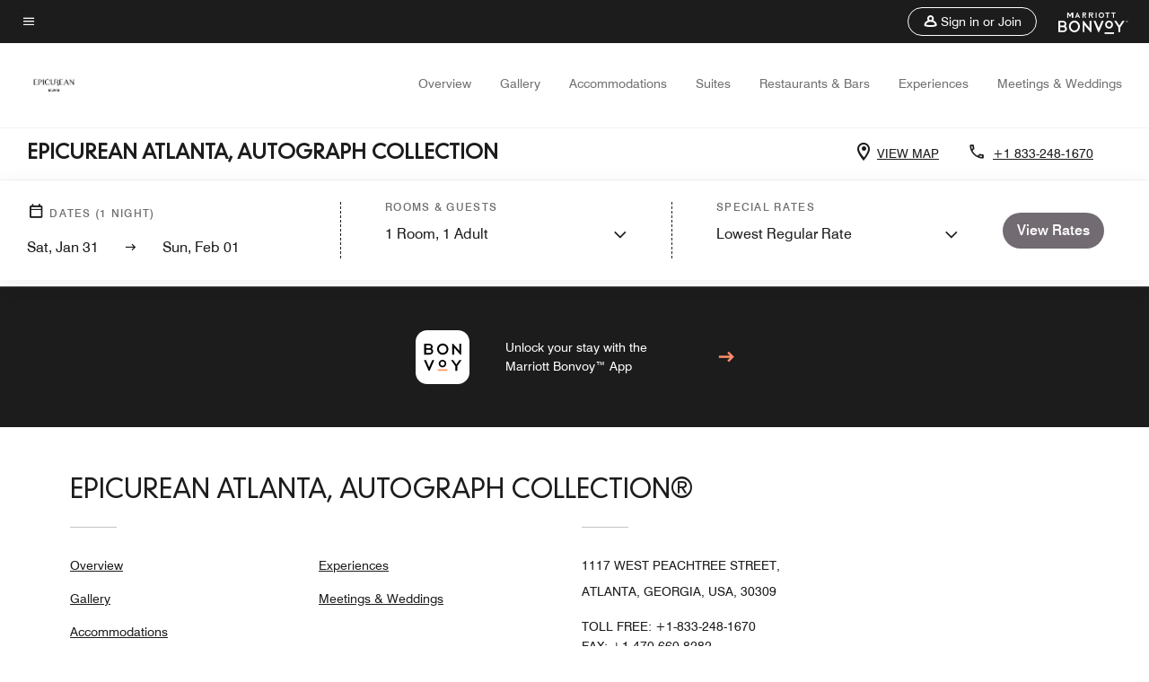

--- FILE ---
content_type: image/svg+xml
request_url: https://cache.marriott.com/content/dam/marriott-hws/global/Bonvoy_Logo.svg
body_size: 1035
content:
<?xml version="1.0" encoding="utf-8"?>
<!-- Generator: Adobe Illustrator 24.2.3, SVG Export Plug-In . SVG Version: 6.00 Build 0)  -->
<svg version="1.1" id="Layer_1" xmlns="http://www.w3.org/2000/svg" xmlns:xlink="http://www.w3.org/1999/xlink" x="0px" y="0px"
	 viewBox="0 0 31.42 31.42" style="enable-background:new 0 0 31.42 31.42;" xml:space="preserve">
<style type="text/css">
	.st0{fill:#FFFFFF;}
	.st1{fill:#FF9663;}
</style>
<path class="st0" d="M24.7,31.42H6.73C3.03,31.42,0,28.4,0,24.7V6.73C0,3.03,3.03,0,6.73,0H24.7c3.7,0,6.73,3.03,6.73,6.73V24.7
	C31.42,28.4,28.4,31.42,24.7,31.42z"/>
<path d="M9.51,10.92c0.24,0.18,0.42,0.39,0.55,0.64c0.13,0.25,0.2,0.51,0.2,0.79c0,0.51-0.21,0.94-0.62,1.31
	c-0.41,0.37-0.91,0.55-1.48,0.55H5.03V7.89h2.96c0.55,0,1.01,0.17,1.4,0.51c0.39,0.34,0.58,0.76,0.58,1.24
	c0,0.21-0.04,0.41-0.12,0.61c-0.08,0.2-0.2,0.37-0.35,0.54l-0.07,0.08L9.51,10.92z M6.13,8.81v1.68h1.86c0.25,0,0.47-0.08,0.66-0.25
	c0.18-0.17,0.28-0.36,0.28-0.59c0-0.23-0.09-0.43-0.28-0.59c-0.18-0.17-0.4-0.25-0.66-0.25H6.13z M8.9,13.01
	c0.21-0.18,0.31-0.4,0.31-0.66c0-0.26-0.1-0.48-0.31-0.67C8.69,11.5,8.45,11.4,8.16,11.4H6.13v1.88h2.03
	C8.45,13.28,8.69,13.19,8.9,13.01z"/>
<path d="M15.82,7.76c0.46,0,0.89,0.08,1.29,0.25c0.39,0.18,0.74,0.41,1.04,0.71c0.3,0.3,0.53,0.64,0.7,1.04
	c0.17,0.4,0.25,0.83,0.25,1.28c0,0.45-0.08,0.88-0.25,1.27c-0.18,0.4-0.41,0.75-0.71,1.05c-0.3,0.3-0.64,0.53-1.04,0.7
	c-0.4,0.17-0.83,0.25-1.28,0.25c-0.45,0-0.87-0.08-1.27-0.25c-0.4-0.17-0.75-0.4-1.04-0.7c-0.3-0.3-0.53-0.65-0.71-1.05
	c-0.17-0.39-0.25-0.81-0.25-1.27c0-0.45,0.08-0.88,0.25-1.28c0.18-0.4,0.41-0.75,0.71-1.04c0.3-0.3,0.64-0.53,1.04-0.71
	C14.96,7.84,15.38,7.76,15.82,7.76L15.82,7.76z M17.39,12.6c0.43-0.43,0.65-0.95,0.65-1.56c0-0.61-0.22-1.13-0.65-1.56
	c-0.43-0.43-0.95-0.65-1.57-0.65c-0.61,0-1.13,0.22-1.56,0.65c-0.43,0.43-0.65,0.96-0.65,1.56c0,0.61,0.22,1.13,0.65,1.56
	c0.43,0.43,0.95,0.65,1.56,0.65C16.44,13.25,16.96,13.03,17.39,12.6z"/>
<polygon points="25.5,7.89 26.6,7.89 26.6,14.21 26.05,14.21 22.47,10.14 22.47,14.21 21.37,14.21 21.37,7.89 21.91,7.89 
	25.5,11.96 "/>
<polygon points="9.71,17.39 10.92,17.39 8.14,23.71 7.63,23.71 4.84,17.39 6.06,17.39 7.87,21.6 "/>
<path d="M15.68,17.26c0.61,0,1.13,0.22,1.56,0.65c0.43,0.43,0.65,0.95,0.65,1.56c0,0.61-0.22,1.13-0.65,1.56
	c-0.43,0.43-0.95,0.65-1.56,0.65c-0.61,0-1.13-0.22-1.56-0.65c-0.43-0.43-0.65-0.95-0.65-1.56c0-0.61,0.22-1.13,0.65-1.56
	C14.56,17.47,15.08,17.26,15.68,17.26L15.68,17.26z M16.58,20.36c0.25-0.25,0.37-0.55,0.37-0.9c0-0.35-0.12-0.64-0.37-0.89
	c-0.25-0.25-0.55-0.37-0.9-0.37c-0.35,0-0.64,0.13-0.89,0.37c-0.25,0.25-0.37,0.55-0.37,0.89c0,0.35,0.12,0.65,0.37,0.9
	c0.25,0.25,0.55,0.37,0.89,0.37C16.04,20.73,16.34,20.61,16.58,20.36z"/>
<polygon points="26.83,17.39 24.29,20.97 24.29,23.71 23.18,23.71 23.18,20.98 20.64,17.39 21.9,17.39 23.73,20 25.57,17.39 "/>
<rect x="12.92" y="22.78" class="st1" width="5.54" height="0.92"/>
</svg>


--- FILE ---
content_type: application/javascript;charset=utf-8
request_url: https://api.bazaarvoice.com/data/products.json?passkey=canCX9lvC812oa4Y6HYf4gmWK5uszkZCKThrdtYkZqcYE&apiversion=5.5&displaycode=14883-en_us&filter=id%3Aeq%3Aatlmk&limit=1&callback=bv_351_14382
body_size: -70
content:
bv_351_14382({"Limit":1,"Offset":0,"TotalResults":1,"Locale":"en_US","Results":[{"AttributesOrder":["AVAILABILITY"],"Attributes":{"AVAILABILITY":{"Id":"AVAILABILITY","Values":[{"Value":"True","Locale":null}]}},"Description":"Book your stay at Epicurean Atlanta, Autograph Collection. Our Atlanta boutique hotel in Midtown offers well-appointed guest rooms and suites. Awaken appetites unknown at our culinary-focused hotel with a trio of dining outlets.","Name":"Epicurean Atlanta, Autograph Collection","Id":"ATLMK","CategoryId":"BV_MISCELLANEOUS_CATEGORY","BrandExternalId":"8sape8v7sv1i3ll06a99ejrxj","Brand":{"Id":"8sape8v7sv1i3ll06a99ejrxj","Name":"Autograph Collection"},"Active":true,"ProductPageUrl":"https://www.marriott.com/en-us/hotels/atlmk-epicurean-atlanta-autograph-collection/overview/","Disabled":false,"FamilyIds":[],"UPCs":[],"ISBNs":[],"QuestionIds":[],"EANs":[],"StoryIds":[],"ModelNumbers":[],"ImageUrl":null,"ReviewIds":[],"ManufacturerPartNumbers":[]}],"Includes":{},"HasErrors":false,"Errors":[]})

--- FILE ---
content_type: application/javascript;charset=utf-8
request_url: https://api.bazaarvoice.com/data/batch.json?passkey=canCX9lvC812oa4Y6HYf4gmWK5uszkZCKThrdtYkZqcYE&apiversion=5.5&displaycode=14883-en_us&resource.q0=products&filter.q0=id%3Aeq%3Aatlmk&stats.q0=reviews&filteredstats.q0=reviews&filter_reviews.q0=contentlocale%3Aeq%3Azh*%2Cen*%2Cfr*%2Cde*%2Cja*%2Cpt*%2Cru*%2Ces*%2Cen_US&filter_reviewcomments.q0=contentlocale%3Aeq%3Azh*%2Cen*%2Cfr*%2Cde*%2Cja*%2Cpt*%2Cru*%2Ces*%2Cen_US&resource.q1=reviews&filter.q1=isratingsonly%3Aeq%3Afalse&filter.q1=productid%3Aeq%3Aatlmk&filter.q1=contentlocale%3Aeq%3Azh*%2Cen*%2Cfr*%2Cde*%2Cja*%2Cpt*%2Cru*%2Ces*%2Cen_US&sort.q1=submissiontime%3Adesc&stats.q1=reviews&filteredstats.q1=reviews&include.q1=authors%2Cproducts%2Ccomments&filter_reviews.q1=contentlocale%3Aeq%3Azh*%2Cen*%2Cfr*%2Cde*%2Cja*%2Cpt*%2Cru*%2Ces*%2Cen_US&filter_reviewcomments.q1=contentlocale%3Aeq%3Azh*%2Cen*%2Cfr*%2Cde*%2Cja*%2Cpt*%2Cru*%2Ces*%2Cen_US&filter_comments.q1=contentlocale%3Aeq%3Azh*%2Cen*%2Cfr*%2Cde*%2Cja*%2Cpt*%2Cru*%2Ces*%2Cen_US&limit.q1=10&offset.q1=0&limit_comments.q1=3&callback=BV._internal.dataHandler0
body_size: 6377
content:
BV._internal.dataHandler0({"Errors":[],"BatchedResultsOrder":["q1","q0"],"HasErrors":false,"TotalRequests":2,"BatchedResults":{"q1":{"Id":"q1","Limit":10,"Offset":0,"TotalResults":493,"Locale":"en_US","Results":[{"Id":"377069337","CID":"f16e13fe-124c-53fc-862c-b8956236f03b","SourceClient":"marriott-2","LastModeratedTime":"2026-01-23T16:45:50.000+00:00","LastModificationTime":"2026-01-23T16:45:50.000+00:00","ProductId":"ATLMK","OriginalProductName":"Epicurean Atlanta, Autograph Collection","AuthorId":"h6n954c7vqbq0aklfo7pk7c97","ContentLocale":"en_US","IsFeatured":false,"TotalInappropriateFeedbackCount":0,"TotalClientResponseCount":0,"TotalCommentCount":0,"Rating":5,"SecondaryRatingsOrder":["Cleanliness","Dining","Location","Service","Amenities","Value"],"IsRatingsOnly":false,"TotalFeedbackCount":0,"TotalNegativeFeedbackCount":0,"TotalPositiveFeedbackCount":0,"ModerationStatus":"APPROVED","SubmissionId":"r114883-en_176918023CDdWJkh4R","SubmissionTime":"2026-01-23T14:57:14.000+00:00","ReviewText":"We booked a suite for a quick 2 day staycation. It was my wife's 58th birthday. I called ahead to ask if they could help me set up flowers or something to be in the room upon arrival. They put complimentary chocolates and balloons in the suite! The suite was amazing! It was the perfect size.....a living room area, a dining table that could seat 6 and a wet bar area that was stocked with coffee, teas, snacks, drinks, wine and alcohol! The bedroom was separate and a great size......Put this place on your list! The staff is very nice and attentive!","Title":"A Must Stay!","UserNickname":"Richard 8060","SecondaryRatings":{"Cleanliness":{"Value":5,"Id":"Cleanliness","MinLabel":null,"ValueRange":5,"DisplayType":"NORMAL","Label":null,"MaxLabel":null,"ValueLabel":null},"Value":{"Value":5,"Id":"Value","MinLabel":null,"ValueRange":5,"DisplayType":"NORMAL","Label":null,"MaxLabel":null,"ValueLabel":null},"Amenities":{"Value":5,"Id":"Amenities","MinLabel":null,"ValueRange":5,"DisplayType":"NORMAL","Label":null,"MaxLabel":null,"ValueLabel":null},"Service":{"Value":5,"Id":"Service","MinLabel":null,"ValueRange":5,"DisplayType":"NORMAL","Label":null,"MaxLabel":null,"ValueLabel":null},"Dining":{"Value":5,"Id":"Dining","MinLabel":null,"ValueRange":5,"DisplayType":"NORMAL","Label":null,"MaxLabel":null,"ValueLabel":null},"Location":{"Value":5,"Id":"Location","MinLabel":null,"ValueRange":5,"DisplayType":"NORMAL","Label":null,"MaxLabel":null,"ValueLabel":null}},"Videos":[],"Pros":null,"ClientResponses":[],"InappropriateFeedbackList":[],"ContextDataValuesOrder":[],"IsRecommended":null,"BadgesOrder":[],"CommentIds":[],"AdditionalFields":{},"CampaignId":null,"TagDimensions":{},"Cons":null,"TagDimensionsOrder":[],"AdditionalFieldsOrder":[],"Photos":[],"ContextDataValues":{},"UserLocation":null,"Badges":{},"ProductRecommendationIds":[],"Helpfulness":null,"IsSyndicated":false,"RatingRange":5},{"Id":"377040374","CID":"84a04796-fd1a-5609-a826-5e33c2fdc69b","SourceClient":"marriott-2","LastModeratedTime":"2026-01-23T03:00:54.000+00:00","LastModificationTime":"2026-01-23T03:00:54.000+00:00","ProductId":"ATLMK","OriginalProductName":"Epicurean Atlanta, Autograph Collection","AuthorId":"a6362o5l3m1o6jnhlr9w5lwbt","ContentLocale":"en_US","IsFeatured":false,"TotalInappropriateFeedbackCount":0,"TotalClientResponseCount":0,"TotalCommentCount":0,"Rating":5,"SecondaryRatingsOrder":["Cleanliness","Dining","Location","Service","Amenities","Value"],"IsRatingsOnly":false,"TotalFeedbackCount":0,"TotalNegativeFeedbackCount":0,"TotalPositiveFeedbackCount":0,"ModerationStatus":"APPROVED","SubmissionId":"r114883-en_17691362sytENzE71S","SubmissionTime":"2026-01-23T02:43:52.000+00:00","ReviewText":"Top Tier Service! Troy Reed thank you for helping me make the evening a great experience!","Title":"Exactly what I Expected","UserNickname":"Erika K","SecondaryRatings":{"Cleanliness":{"Value":5,"Id":"Cleanliness","MinLabel":null,"ValueRange":5,"DisplayType":"NORMAL","Label":null,"MaxLabel":null,"ValueLabel":null},"Value":{"Value":4,"Id":"Value","MinLabel":null,"ValueRange":5,"DisplayType":"NORMAL","Label":null,"MaxLabel":null,"ValueLabel":null},"Amenities":{"Value":4,"Id":"Amenities","MinLabel":null,"ValueRange":5,"DisplayType":"NORMAL","Label":null,"MaxLabel":null,"ValueLabel":null},"Service":{"Value":4,"Id":"Service","MinLabel":null,"ValueRange":5,"DisplayType":"NORMAL","Label":null,"MaxLabel":null,"ValueLabel":null},"Dining":{"Value":4,"Id":"Dining","MinLabel":null,"ValueRange":5,"DisplayType":"NORMAL","Label":null,"MaxLabel":null,"ValueLabel":null},"Location":{"Value":5,"Id":"Location","MinLabel":null,"ValueRange":5,"DisplayType":"NORMAL","Label":null,"MaxLabel":null,"ValueLabel":null}},"Videos":[],"Pros":null,"ClientResponses":[],"InappropriateFeedbackList":[],"ContextDataValuesOrder":[],"IsRecommended":null,"BadgesOrder":[],"CommentIds":[],"AdditionalFields":{},"CampaignId":null,"TagDimensions":{},"Cons":null,"TagDimensionsOrder":[],"AdditionalFieldsOrder":[],"Photos":[],"ContextDataValues":{},"UserLocation":null,"Badges":{},"ProductRecommendationIds":[],"Helpfulness":null,"IsSyndicated":false,"RatingRange":5},{"Id":"376524208","CID":"d2a59020-cf70-5e30-96bc-3e0a257358c8","SourceClient":"marriott-2","LastModeratedTime":"2026-01-16T21:46:41.000+00:00","LastModificationTime":"2026-01-16T21:46:41.000+00:00","ProductId":"ATLMK","OriginalProductName":"Epicurean Atlanta, Autograph Collection","AuthorId":"26wn8qcce8mb0e29m5l8pij30","ContentLocale":"en_US","IsFeatured":false,"TotalInappropriateFeedbackCount":0,"TotalClientResponseCount":0,"TotalCommentCount":0,"Rating":5,"SecondaryRatingsOrder":["Cleanliness","Dining","Location","Service","Amenities","Value"],"IsRatingsOnly":false,"TotalFeedbackCount":0,"TotalNegativeFeedbackCount":0,"TotalPositiveFeedbackCount":0,"ModerationStatus":"APPROVED","SubmissionId":"r114883-en_176859294HZvx020Fw","SubmissionTime":"2026-01-16T19:48:48.000+00:00","ReviewText":"My time was amazing and this hotel is EXCELLENT. From the service to the environment,  hands down this hidden treasure is worth staying at for your Atlanta needs.","Title":"A hidden treasure","UserNickname":"Impressed Guest","SecondaryRatings":{"Cleanliness":{"Value":5,"Id":"Cleanliness","MinLabel":null,"ValueRange":5,"DisplayType":"NORMAL","Label":null,"MaxLabel":null,"ValueLabel":null},"Value":{"Value":5,"Id":"Value","MinLabel":null,"ValueRange":5,"DisplayType":"NORMAL","Label":null,"MaxLabel":null,"ValueLabel":null},"Amenities":{"Value":5,"Id":"Amenities","MinLabel":null,"ValueRange":5,"DisplayType":"NORMAL","Label":null,"MaxLabel":null,"ValueLabel":null},"Service":{"Value":5,"Id":"Service","MinLabel":null,"ValueRange":5,"DisplayType":"NORMAL","Label":null,"MaxLabel":null,"ValueLabel":null},"Dining":{"Value":5,"Id":"Dining","MinLabel":null,"ValueRange":5,"DisplayType":"NORMAL","Label":null,"MaxLabel":null,"ValueLabel":null},"Location":{"Value":5,"Id":"Location","MinLabel":null,"ValueRange":5,"DisplayType":"NORMAL","Label":null,"MaxLabel":null,"ValueLabel":null}},"Videos":[],"Pros":null,"ClientResponses":[],"InappropriateFeedbackList":[],"ContextDataValuesOrder":[],"IsRecommended":null,"BadgesOrder":[],"CommentIds":[],"AdditionalFields":{},"CampaignId":null,"TagDimensions":{},"Cons":null,"TagDimensionsOrder":[],"AdditionalFieldsOrder":[],"Photos":[],"ContextDataValues":{},"UserLocation":null,"Badges":{},"ProductRecommendationIds":[],"Helpfulness":null,"IsSyndicated":false,"RatingRange":5},{"Id":"376229596","CID":"1befc1ab-df83-5a8f-ab42-37e0413e223f","SourceClient":"marriott-2","LastModeratedTime":"2026-01-13T23:16:55.000+00:00","LastModificationTime":"2026-01-13T23:16:55.000+00:00","ProductId":"ATLMK","OriginalProductName":"Epicurean Atlanta, Autograph Collection","ContextDataValuesOrder":["RewardsLevel","TravelerType"],"AuthorId":"04b3b36d2907c831b21dce671b627d5fd7ed61f117ea27c4a9ceb524ac74326a","ContentLocale":"en_US","IsFeatured":false,"TotalInappropriateFeedbackCount":0,"TotalClientResponseCount":0,"TotalCommentCount":0,"Rating":5,"SecondaryRatingsOrder":["Cleanliness","Dining","Location","Service","Amenities","Value"],"IsRatingsOnly":false,"TotalFeedbackCount":0,"TotalNegativeFeedbackCount":0,"TotalPositiveFeedbackCount":0,"ModerationStatus":"APPROVED","SubmissionId":"r114883-en_17683440VY5E4Wirvo","SubmissionTime":"2026-01-13T22:41:22.000+00:00","ReviewText":"I enjoyed my stay here.  This hotel is conveniently located.  It has all the amenities onsite you would need without leaving the hotel.\nRooms were nice and I loved the lobby/bar area.","Title":"Midtown Marriott","UserNickname":"TO","SecondaryRatings":{"Cleanliness":{"Value":5,"Id":"Cleanliness","MinLabel":null,"ValueRange":5,"DisplayType":"NORMAL","Label":null,"MaxLabel":null,"ValueLabel":null},"Value":{"Value":4,"Id":"Value","MinLabel":null,"ValueRange":5,"DisplayType":"NORMAL","Label":null,"MaxLabel":null,"ValueLabel":null},"Amenities":{"Value":5,"Id":"Amenities","MinLabel":null,"ValueRange":5,"DisplayType":"NORMAL","Label":null,"MaxLabel":null,"ValueLabel":null},"Service":{"Value":5,"Id":"Service","MinLabel":null,"ValueRange":5,"DisplayType":"NORMAL","Label":null,"MaxLabel":null,"ValueLabel":null},"Dining":{"Value":4,"Id":"Dining","MinLabel":null,"ValueRange":5,"DisplayType":"NORMAL","Label":null,"MaxLabel":null,"ValueLabel":null},"Location":{"Value":5,"Id":"Location","MinLabel":null,"ValueRange":5,"DisplayType":"NORMAL","Label":null,"MaxLabel":null,"ValueLabel":null}},"ContextDataValues":{"RewardsLevel":{"Value":"Gold","Id":"RewardsLevel"},"TravelerType":{"Value":"Solo","Id":"TravelerType"}},"Videos":[],"Pros":null,"ClientResponses":[],"InappropriateFeedbackList":[],"IsRecommended":null,"BadgesOrder":[],"CommentIds":[],"AdditionalFields":{},"CampaignId":null,"TagDimensions":{},"Cons":null,"TagDimensionsOrder":[],"AdditionalFieldsOrder":[],"Photos":[],"UserLocation":null,"Badges":{},"ProductRecommendationIds":[],"Helpfulness":null,"IsSyndicated":false,"RatingRange":5},{"Id":"375808275","CID":"e310e2d3-b898-5c67-87bf-e914398f727d","SourceClient":"marriott-2","LastModeratedTime":"2026-01-10T19:16:38.000+00:00","LastModificationTime":"2026-01-10T19:16:38.000+00:00","ProductId":"ATLMK","OriginalProductName":"Epicurean Atlanta, Autograph Collection","ContextDataValuesOrder":["RewardsLevel","TravelerType"],"AuthorId":"e781c1bc345fda62b79d26629b7880b06aeea36c3b0584309e2bb7e3e9941129","ContentLocale":"en_US","IsFeatured":false,"TotalInappropriateFeedbackCount":0,"TotalClientResponseCount":0,"TotalCommentCount":0,"Rating":5,"SecondaryRatingsOrder":["Cleanliness","Dining","Location","Service","Amenities","Value"],"IsRatingsOnly":false,"TotalFeedbackCount":0,"TotalNegativeFeedbackCount":0,"TotalPositiveFeedbackCount":0,"ModerationStatus":"APPROVED","SubmissionId":"r114883-en_17680707EaP2Vdo7Z4","SubmissionTime":"2026-01-10T18:45:44.000+00:00","ReviewText":"This was by far one of my best hotel experiences m. From the second I arrived, to the second I left, the service was exceptional. Valet, the resturant staff, the fromt desk, and management were so kind, supportive, and helpful! A huge shout out to everyone, and especially management, for running such a great establishment. 10/10!","Title":"Best Hotel Experience in ATL","UserNickname":"Jaelynn","SecondaryRatings":{"Cleanliness":{"Value":5,"Id":"Cleanliness","MinLabel":null,"ValueRange":5,"DisplayType":"NORMAL","Label":null,"MaxLabel":null,"ValueLabel":null},"Value":{"Value":5,"Id":"Value","MinLabel":null,"ValueRange":5,"DisplayType":"NORMAL","Label":null,"MaxLabel":null,"ValueLabel":null},"Amenities":{"Value":5,"Id":"Amenities","MinLabel":null,"ValueRange":5,"DisplayType":"NORMAL","Label":null,"MaxLabel":null,"ValueLabel":null},"Service":{"Value":5,"Id":"Service","MinLabel":null,"ValueRange":5,"DisplayType":"NORMAL","Label":null,"MaxLabel":null,"ValueLabel":null},"Dining":{"Value":5,"Id":"Dining","MinLabel":null,"ValueRange":5,"DisplayType":"NORMAL","Label":null,"MaxLabel":null,"ValueLabel":null},"Location":{"Value":5,"Id":"Location","MinLabel":null,"ValueRange":5,"DisplayType":"NORMAL","Label":null,"MaxLabel":null,"ValueLabel":null}},"ContextDataValues":{"RewardsLevel":{"Value":"Member","Id":"RewardsLevel"},"TravelerType":{"Value":"Solo","Id":"TravelerType"}},"Videos":[],"Pros":null,"ClientResponses":[],"InappropriateFeedbackList":[],"IsRecommended":null,"BadgesOrder":[],"CommentIds":[],"AdditionalFields":{},"CampaignId":null,"TagDimensions":{},"Cons":null,"TagDimensionsOrder":[],"AdditionalFieldsOrder":[],"Photos":[],"UserLocation":null,"Badges":{},"ProductRecommendationIds":[],"Helpfulness":null,"IsSyndicated":false,"RatingRange":5},{"Id":"375207264","CID":"3369e11b-1128-5242-b4ad-229bfe35f7b3","SourceClient":"marriott-2","LastModeratedTime":"2026-01-05T00:31:07.000+00:00","LastModificationTime":"2026-01-05T00:31:07.000+00:00","ProductId":"ATLMK","OriginalProductName":"Epicurean Atlanta, Autograph Collection","ContextDataValuesOrder":["RewardsLevel","TravelerType"],"AuthorId":"cf40913ea3ec8394d1889cc6888efad8b803c30e430f24e5bcf23f9a78e0686b","ContentLocale":"en_US","IsFeatured":false,"TotalInappropriateFeedbackCount":0,"TotalClientResponseCount":0,"TotalCommentCount":0,"Rating":5,"SecondaryRatingsOrder":["Cleanliness","Dining","Location","Service","Amenities","Value"],"IsRatingsOnly":false,"TotalFeedbackCount":0,"TotalNegativeFeedbackCount":0,"TotalPositiveFeedbackCount":0,"ModerationStatus":"APPROVED","SubmissionId":"r114883-en_17675703DzwdhaW1Lq","SubmissionTime":"2026-01-04T23:45:39.000+00:00","ReviewText":"What a great place to stay in Midtown. The food and drinks were great. Our room was very comfortable and great blackout shades. The service from start to finish was excellent. Paul at the valet was as wonderful parting treat. We will absolutely be back!","Title":"Great Property in Atlanta","UserNickname":"JimmyP","SecondaryRatings":{"Cleanliness":{"Value":5,"Id":"Cleanliness","MinLabel":null,"ValueRange":5,"DisplayType":"NORMAL","Label":null,"MaxLabel":null,"ValueLabel":null},"Value":{"Value":5,"Id":"Value","MinLabel":null,"ValueRange":5,"DisplayType":"NORMAL","Label":null,"MaxLabel":null,"ValueLabel":null},"Amenities":{"Value":5,"Id":"Amenities","MinLabel":null,"ValueRange":5,"DisplayType":"NORMAL","Label":null,"MaxLabel":null,"ValueLabel":null},"Service":{"Value":5,"Id":"Service","MinLabel":null,"ValueRange":5,"DisplayType":"NORMAL","Label":null,"MaxLabel":null,"ValueLabel":null},"Dining":{"Value":5,"Id":"Dining","MinLabel":null,"ValueRange":5,"DisplayType":"NORMAL","Label":null,"MaxLabel":null,"ValueLabel":null},"Location":{"Value":5,"Id":"Location","MinLabel":null,"ValueRange":5,"DisplayType":"NORMAL","Label":null,"MaxLabel":null,"ValueLabel":null}},"ContextDataValues":{"RewardsLevel":{"Value":"Titanium","Id":"RewardsLevel"},"TravelerType":{"Value":"Couple","Id":"TravelerType"}},"Videos":[],"Pros":null,"ClientResponses":[],"InappropriateFeedbackList":[],"IsRecommended":null,"BadgesOrder":[],"CommentIds":[],"AdditionalFields":{},"CampaignId":null,"TagDimensions":{},"Cons":null,"TagDimensionsOrder":[],"AdditionalFieldsOrder":[],"Photos":[],"UserLocation":null,"Badges":{},"ProductRecommendationIds":[],"Helpfulness":null,"IsSyndicated":false,"RatingRange":5},{"Id":"374265183","CID":"3b34e106-ca5a-5636-ae97-c76a492b144a","SourceClient":"marriott-2","LastModeratedTime":"2025-12-26T13:46:56.000+00:00","LastModificationTime":"2025-12-26T13:46:56.000+00:00","ProductId":"ATLMK","OriginalProductName":"Epicurean Atlanta, Autograph Collection","ContextDataValuesOrder":["RewardsLevel","TravelerType"],"AuthorId":"99f9003508d1959ba568d09b949961bf39e5ab140dd8021014d96855aa356c7f","ContentLocale":"en_US","IsFeatured":false,"TotalInappropriateFeedbackCount":0,"TotalClientResponseCount":0,"TotalCommentCount":0,"Rating":5,"SecondaryRatingsOrder":["Cleanliness","Dining","Location","Service","Amenities","Value"],"IsRatingsOnly":false,"TotalFeedbackCount":0,"TotalNegativeFeedbackCount":0,"TotalPositiveFeedbackCount":0,"ModerationStatus":"APPROVED","SubmissionId":"r114883-en_17667553jbdUdaWXNv","SubmissionTime":"2025-12-26T13:23:00.000+00:00","ReviewText":"Our stay was a staycation to celebrate our anniversary. The hotel staff from valet to everyone we interacted with was amazing! We will definitely be back.","Title":"Five Star Experience","UserNickname":"BKelly","SecondaryRatings":{"Cleanliness":{"Value":5,"Id":"Cleanliness","MinLabel":null,"ValueRange":5,"DisplayType":"NORMAL","Label":null,"MaxLabel":null,"ValueLabel":null},"Value":{"Value":5,"Id":"Value","MinLabel":null,"ValueRange":5,"DisplayType":"NORMAL","Label":null,"MaxLabel":null,"ValueLabel":null},"Amenities":{"Value":5,"Id":"Amenities","MinLabel":null,"ValueRange":5,"DisplayType":"NORMAL","Label":null,"MaxLabel":null,"ValueLabel":null},"Service":{"Value":5,"Id":"Service","MinLabel":null,"ValueRange":5,"DisplayType":"NORMAL","Label":null,"MaxLabel":null,"ValueLabel":null},"Dining":{"Value":5,"Id":"Dining","MinLabel":null,"ValueRange":5,"DisplayType":"NORMAL","Label":null,"MaxLabel":null,"ValueLabel":null},"Location":{"Value":5,"Id":"Location","MinLabel":null,"ValueRange":5,"DisplayType":"NORMAL","Label":null,"MaxLabel":null,"ValueLabel":null}},"ContextDataValues":{"RewardsLevel":{"Value":"Silver","Id":"RewardsLevel"},"TravelerType":{"Value":"Couple","Id":"TravelerType"}},"Videos":[],"Pros":null,"ClientResponses":[],"InappropriateFeedbackList":[],"IsRecommended":null,"BadgesOrder":[],"CommentIds":[],"AdditionalFields":{},"CampaignId":null,"TagDimensions":{},"Cons":null,"TagDimensionsOrder":[],"AdditionalFieldsOrder":[],"Photos":[],"UserLocation":null,"Badges":{},"ProductRecommendationIds":[],"Helpfulness":null,"IsSyndicated":false,"RatingRange":5},{"Id":"374069607","CID":"25b2119d-6e98-5b1f-bd62-4e9f53343e2e","SourceClient":"marriott-2","LastModeratedTime":"2025-12-23T23:01:23.000+00:00","LastModificationTime":"2025-12-23T23:01:23.000+00:00","ProductId":"ATLMK","OriginalProductName":"Epicurean Atlanta, Autograph Collection","ContextDataValuesOrder":["RewardsLevel","TravelerType"],"AuthorId":"9fa4f7e0659db4e5ccc287afcb945fa44af701e6d1160844423c6123e29202d6","ContentLocale":"en_US","IsFeatured":false,"TotalInappropriateFeedbackCount":0,"TotalClientResponseCount":0,"TotalCommentCount":0,"Rating":5,"SecondaryRatingsOrder":["Cleanliness","Dining","Location","Service","Amenities","Value"],"IsRatingsOnly":false,"TotalFeedbackCount":0,"TotalNegativeFeedbackCount":0,"TotalPositiveFeedbackCount":0,"ModerationStatus":"APPROVED","SubmissionId":"r114883-en_17665289UItICyWEXA","SubmissionTime":"2025-12-23T22:28:30.000+00:00","ReviewText":"From arrival to departure, Epicurean exceeded expectations","Title":"Excellence on every level","UserNickname":"Inspired Customer","SecondaryRatings":{"Cleanliness":{"Value":5,"Id":"Cleanliness","MinLabel":null,"ValueRange":5,"DisplayType":"NORMAL","Label":null,"MaxLabel":null,"ValueLabel":null},"Value":{"Value":5,"Id":"Value","MinLabel":null,"ValueRange":5,"DisplayType":"NORMAL","Label":null,"MaxLabel":null,"ValueLabel":null},"Amenities":{"Value":5,"Id":"Amenities","MinLabel":null,"ValueRange":5,"DisplayType":"NORMAL","Label":null,"MaxLabel":null,"ValueLabel":null},"Service":{"Value":5,"Id":"Service","MinLabel":null,"ValueRange":5,"DisplayType":"NORMAL","Label":null,"MaxLabel":null,"ValueLabel":null},"Dining":{"Value":5,"Id":"Dining","MinLabel":null,"ValueRange":5,"DisplayType":"NORMAL","Label":null,"MaxLabel":null,"ValueLabel":null},"Location":{"Value":5,"Id":"Location","MinLabel":null,"ValueRange":5,"DisplayType":"NORMAL","Label":null,"MaxLabel":null,"ValueLabel":null}},"ContextDataValues":{"RewardsLevel":{"Value":"Gold","Id":"RewardsLevel"},"TravelerType":{"Value":"Group","Id":"TravelerType"}},"Videos":[],"Pros":null,"ClientResponses":[],"InappropriateFeedbackList":[],"IsRecommended":null,"BadgesOrder":[],"CommentIds":[],"AdditionalFields":{},"CampaignId":null,"TagDimensions":{},"Cons":null,"TagDimensionsOrder":[],"AdditionalFieldsOrder":[],"Photos":[],"UserLocation":null,"Badges":{},"ProductRecommendationIds":[],"Helpfulness":null,"IsSyndicated":false,"RatingRange":5},{"Id":"373991532","CID":"07bb3b11-c818-598b-9e7e-ab5b82b3ec65","SourceClient":"marriott-2","LastModeratedTime":"2025-12-24T03:46:00.000+00:00","LastModificationTime":"2025-12-24T03:46:00.000+00:00","ProductId":"ATLMK","OriginalProductName":"Epicurean Atlanta, Autograph Collection","ContextDataValuesOrder":["RewardsLevel","TravelerType"],"AuthorId":"0a060859bfa279178ca0b46ec0d6e7dea1af3da049c186204d276cef4028669a","ContentLocale":"en_US","IsFeatured":false,"TotalInappropriateFeedbackCount":0,"TotalClientResponseCount":0,"TotalCommentCount":1,"Rating":3,"SecondaryRatingsOrder":["Cleanliness","Dining","Location","Service","Amenities","Value"],"IsRatingsOnly":false,"TotalFeedbackCount":0,"TotalNegativeFeedbackCount":0,"TotalPositiveFeedbackCount":0,"ModerationStatus":"APPROVED","SubmissionId":"r114883-en_17664485p4jtRviZjJ","SubmissionTime":"2025-12-23T00:09:29.000+00:00","ReviewText":"The Epicurean Atlanta, Autograph Collection offers a premium experience for guests. From the beautiful lobby, to the tastefully decorated rooms and corridors - this place oozes elegance. \n\nThe good: \n- Hotel is centrally located in midtown, and walking distance from a bunch of nice restaurants and offices.\n- Extremely courteous staff.\n- Restaurant with great food options.\n\nThe not so good: \n- The absence of a self parking option (flat fee with in/out privileges) was incredibly frustrating. At the time of booking, I had called and asked if there was a self parking option and was told yes, there was indeed an option. However, upon check-in, I was told the self parking option was not associated with the hotel and it cost significantly more than the $50/night mentioned on the hotel website. While the valets were good, them constantly hovering around for tips everytime the car was brought out made for a very awkward experience - especially after having paid $50/night for parking!\n- For such a premium hotel, the lack of a microwave and refrigerator in the room was quite disappointing.","Title":"Figure out parking and it's all good!","UserNickname":"Naren","SecondaryRatings":{"Cleanliness":{"Value":5,"Id":"Cleanliness","MinLabel":null,"ValueRange":5,"DisplayType":"NORMAL","Label":null,"MaxLabel":null,"ValueLabel":null},"Value":{"Value":3,"Id":"Value","MinLabel":null,"ValueRange":5,"DisplayType":"NORMAL","Label":null,"MaxLabel":null,"ValueLabel":null},"Amenities":{"Value":3,"Id":"Amenities","MinLabel":null,"ValueRange":5,"DisplayType":"NORMAL","Label":null,"MaxLabel":null,"ValueLabel":null},"Service":{"Value":4,"Id":"Service","MinLabel":null,"ValueRange":5,"DisplayType":"NORMAL","Label":null,"MaxLabel":null,"ValueLabel":null},"Dining":{"Value":4,"Id":"Dining","MinLabel":null,"ValueRange":5,"DisplayType":"NORMAL","Label":null,"MaxLabel":null,"ValueLabel":null},"Location":{"Value":5,"Id":"Location","MinLabel":null,"ValueRange":5,"DisplayType":"NORMAL","Label":null,"MaxLabel":null,"ValueLabel":null}},"ContextDataValues":{"RewardsLevel":{"Value":"Platinum","Id":"RewardsLevel"},"TravelerType":{"Value":"Solo","Id":"TravelerType"}},"Videos":[],"Pros":null,"ClientResponses":[],"InappropriateFeedbackList":[],"IsRecommended":null,"BadgesOrder":[],"CommentIds":["4790070"],"AdditionalFields":{},"CampaignId":null,"TagDimensions":{},"Cons":null,"TagDimensionsOrder":[],"AdditionalFieldsOrder":[],"Photos":[],"UserLocation":null,"Badges":{},"ProductRecommendationIds":[],"Helpfulness":null,"IsSyndicated":false,"RatingRange":5},{"Id":"373879889","CID":"115fb8ca-c14a-58d8-915a-15a4bb995945","SourceClient":"marriott-2","LastModeratedTime":"2025-12-21T22:31:41.000+00:00","LastModificationTime":"2025-12-21T22:31:41.000+00:00","ProductId":"ATLMK","OriginalProductName":"Epicurean Atlanta, Autograph Collection","ContextDataValuesOrder":["RewardsLevel","TravelerType"],"AuthorId":"32adf351b883ef357576e77fea67518de690d1a0e5ef483d04df9a5c97686e05","ContentLocale":"en_US","IsFeatured":false,"TotalInappropriateFeedbackCount":0,"TotalClientResponseCount":0,"TotalCommentCount":0,"Rating":4,"SecondaryRatingsOrder":["Cleanliness","Dining","Location","Service","Amenities","Value"],"IsRatingsOnly":false,"TotalFeedbackCount":0,"TotalNegativeFeedbackCount":0,"TotalPositiveFeedbackCount":0,"ModerationStatus":"APPROVED","SubmissionId":"r114883-en_17663548x82GVrmt2C","SubmissionTime":"2025-12-21T22:07:15.000+00:00","ReviewText":"Nice hotel. Room was not sound proof but it was nice and clean.","Title":"Pleasant stay","UserNickname":"Tasha1429","SecondaryRatings":{"Cleanliness":{"Value":5,"Id":"Cleanliness","MinLabel":null,"ValueRange":5,"DisplayType":"NORMAL","Label":null,"MaxLabel":null,"ValueLabel":null},"Value":{"Value":3,"Id":"Value","MinLabel":null,"ValueRange":5,"DisplayType":"NORMAL","Label":null,"MaxLabel":null,"ValueLabel":null},"Amenities":{"Value":5,"Id":"Amenities","MinLabel":null,"ValueRange":5,"DisplayType":"NORMAL","Label":null,"MaxLabel":null,"ValueLabel":null},"Service":{"Value":4,"Id":"Service","MinLabel":null,"ValueRange":5,"DisplayType":"NORMAL","Label":null,"MaxLabel":null,"ValueLabel":null},"Dining":{"Value":4,"Id":"Dining","MinLabel":null,"ValueRange":5,"DisplayType":"NORMAL","Label":null,"MaxLabel":null,"ValueLabel":null},"Location":{"Value":4,"Id":"Location","MinLabel":null,"ValueRange":5,"DisplayType":"NORMAL","Label":null,"MaxLabel":null,"ValueLabel":null}},"ContextDataValues":{"RewardsLevel":{"Value":"Non-Member","Id":"RewardsLevel"},"TravelerType":{"Value":"Group","Id":"TravelerType"}},"Videos":[],"Pros":null,"ClientResponses":[],"InappropriateFeedbackList":[],"IsRecommended":null,"BadgesOrder":[],"CommentIds":[],"AdditionalFields":{},"CampaignId":null,"TagDimensions":{},"Cons":null,"TagDimensionsOrder":[],"AdditionalFieldsOrder":[],"Photos":[],"UserLocation":null,"Badges":{},"ProductRecommendationIds":[],"Helpfulness":null,"IsSyndicated":false,"RatingRange":5}],"Includes":{"Products":{"ATLMK":{"AttributesOrder":["AVAILABILITY"],"Attributes":{"AVAILABILITY":{"Id":"AVAILABILITY","Values":[{"Value":"True","Locale":null}]}},"Description":"Book your stay at Epicurean Atlanta, Autograph Collection. Our Atlanta boutique hotel in Midtown offers well-appointed guest rooms and suites. Awaken appetites unknown at our culinary-focused hotel with a trio of dining outlets.","Name":"Epicurean Atlanta, Autograph Collection","Id":"ATLMK","CategoryId":"BV_MISCELLANEOUS_CATEGORY","BrandExternalId":"8sape8v7sv1i3ll06a99ejrxj","Brand":{"Id":"8sape8v7sv1i3ll06a99ejrxj","Name":"Autograph Collection"},"Active":true,"ProductPageUrl":"https://www.marriott.com/en-us/hotels/atlmk-epicurean-atlanta-autograph-collection/overview/","Disabled":false,"ManufacturerPartNumbers":[],"ReviewIds":[],"ImageUrl":null,"QuestionIds":[],"ModelNumbers":[],"EANs":[],"StoryIds":[],"FamilyIds":[],"UPCs":[],"ISBNs":[],"ReviewStatistics":{"SecondaryRatingsAveragesOrder":["Cleanliness","Dining","Location","Service","Amenities","Value"],"SecondaryRatingsAverages":{"Value":{"Id":"Value","AverageRating":4.158808933002481,"DisplayType":"NORMAL","ValueRange":5,"MinLabel":null,"MaxLabel":null},"Amenities":{"Id":"Amenities","AverageRating":4.548628428927681,"DisplayType":"NORMAL","ValueRange":5,"MinLabel":null,"MaxLabel":null},"Location":{"Id":"Location","AverageRating":4.719602977667494,"DisplayType":"NORMAL","ValueRange":5,"MinLabel":null,"MaxLabel":null},"Service":{"Id":"Service","AverageRating":4.470149253731344,"DisplayType":"NORMAL","ValueRange":5,"MinLabel":null,"MaxLabel":null},"Dining":{"Id":"Dining","AverageRating":4.31151832460733,"DisplayType":"NORMAL","ValueRange":5,"MinLabel":null,"MaxLabel":null},"Cleanliness":{"Id":"Cleanliness","AverageRating":4.714285714285714,"DisplayType":"NORMAL","ValueRange":5,"MinLabel":null,"MaxLabel":null}},"NotHelpfulVoteCount":22,"RatingDistribution":[{"RatingValue":5,"Count":363},{"RatingValue":4,"Count":54},{"RatingValue":3,"Count":30},{"RatingValue":1,"Count":24},{"RatingValue":2,"Count":22}],"ContextDataDistributionOrder":["RewardsLevel","TravelerType"],"ContextDataDistribution":{"RewardsLevel":{"Id":"RewardsLevel","Values":[{"Count":191,"Value":"Member"},{"Count":66,"Value":"Silver"},{"Count":86,"Value":"Gold"},{"Count":55,"Value":"Platinum"},{"Count":37,"Value":"Titanium"},{"Count":9,"Value":"Ambassador"},{"Count":33,"Value":"Non-Member"}]},"TravelerType":{"Id":"TravelerType","Values":[{"Count":114,"Value":"Solo"},{"Count":213,"Value":"Couple"},{"Count":78,"Value":"Family"},{"Count":81,"Value":"Group"}]}},"TotalReviewCount":493,"RecommendedCount":0,"RatingsOnlyReviewCount":0,"FirstSubmissionTime":"2021-10-13T01:30:19.000+00:00","LastSubmissionTime":"2026-01-23T14:57:14.000+00:00","HelpfulVoteCount":152,"NotRecommendedCount":0,"FeaturedReviewCount":0,"AverageOverallRating":4.440162271805274,"TagDistribution":{},"TagDistributionOrder":[],"OverallRatingRange":5},"TotalReviewCount":493,"FilteredReviewStatistics":{"SecondaryRatingsAveragesOrder":["Cleanliness","Dining","Location","Service","Amenities","Value"],"SecondaryRatingsAverages":{"Value":{"Id":"Value","AverageRating":4.158808933002481,"DisplayType":"NORMAL","ValueRange":5,"MinLabel":null,"MaxLabel":null},"Amenities":{"Id":"Amenities","AverageRating":4.548628428927681,"DisplayType":"NORMAL","ValueRange":5,"MinLabel":null,"MaxLabel":null},"Location":{"Id":"Location","AverageRating":4.719602977667494,"DisplayType":"NORMAL","ValueRange":5,"MinLabel":null,"MaxLabel":null},"Service":{"Id":"Service","AverageRating":4.470149253731344,"DisplayType":"NORMAL","ValueRange":5,"MinLabel":null,"MaxLabel":null},"Dining":{"Id":"Dining","AverageRating":4.31151832460733,"DisplayType":"NORMAL","ValueRange":5,"MinLabel":null,"MaxLabel":null},"Cleanliness":{"Id":"Cleanliness","AverageRating":4.714285714285714,"DisplayType":"NORMAL","ValueRange":5,"MinLabel":null,"MaxLabel":null}},"NotHelpfulVoteCount":22,"RatingDistribution":[{"RatingValue":5,"Count":363},{"RatingValue":4,"Count":54},{"RatingValue":3,"Count":30},{"RatingValue":1,"Count":24},{"RatingValue":2,"Count":22}],"ContextDataDistributionOrder":["RewardsLevel","TravelerType"],"ContextDataDistribution":{"RewardsLevel":{"Id":"RewardsLevel","Values":[{"Count":191,"Value":"Member"},{"Count":66,"Value":"Silver"},{"Count":86,"Value":"Gold"},{"Count":55,"Value":"Platinum"},{"Count":37,"Value":"Titanium"},{"Count":9,"Value":"Ambassador"},{"Count":33,"Value":"Non-Member"}]},"TravelerType":{"Id":"TravelerType","Values":[{"Count":114,"Value":"Solo"},{"Count":213,"Value":"Couple"},{"Count":78,"Value":"Family"},{"Count":81,"Value":"Group"}]}},"TotalReviewCount":493,"RecommendedCount":0,"RatingsOnlyReviewCount":0,"FirstSubmissionTime":"2021-10-13T01:30:19.000+00:00","LastSubmissionTime":"2026-01-23T14:57:14.000+00:00","HelpfulVoteCount":152,"NotRecommendedCount":0,"FeaturedReviewCount":0,"AverageOverallRating":4.440162271805274,"TagDistribution":{},"TagDistributionOrder":[],"OverallRatingRange":5}}},"Comments":{"4790070":{"Id":"4790070","CID":"e8a56d39-d0dc-5d31-b935-0e8c06138a4a","SourceClient":"marriott-2","LastModeratedTime":"2025-12-24T09:15:17.000+00:00","LastModificationTime":"2025-12-24T09:15:17.000+00:00","ReviewId":"373991532","AuthorId":"dbdri497GSSSocialProperty","ContentLocale":"en_US","IsFeatured":false,"TotalInappropriateFeedbackCount":0,"IPAddress":"199.102.178.100","TotalFeedbackCount":0,"TotalNegativeFeedbackCount":0,"TotalPositiveFeedbackCount":0,"ModerationStatus":"APPROVED","SubmissionId":"r114883-en_17665661BfC4TqgKIl","SubmissionTime":"2025-12-24T08:48:43.000+00:00","CommentText":"Thank you for your thoughtful feedback and kind words about our location, design, team, and dining. We apologize for the parking confusion and any discomfort with the valet experience, as well as for the in-room amenity limitations. Your comments have been shared with our team, and we appreciate you bringing them to our attention.","UserNickname":"GSSSocialProperty","Videos":[],"CampaignId":null,"Photos":[],"IsSyndicated":false,"Badges":{},"ProductRecommendationIds":[],"Title":null,"StoryId":null,"InappropriateFeedbackList":[],"BadgesOrder":[],"UserLocation":null}},"Authors":{"h6n954c7vqbq0aklfo7pk7c97":{"Id":"h6n954c7vqbq0aklfo7pk7c97","ContributorRank":"NONE","UserNickname":"Richard 8060","LastModeratedTime":"2026-01-23T15:17:03.000+00:00","ModerationStatus":"APPROVED","SubmissionTime":"2026-01-23T14:57:14.000+00:00","ThirdPartyIds":[],"SecondaryRatingsOrder":[],"ContextDataValues":{},"AnswerIds":[],"StoryIds":[],"AdditionalFields":{},"Badges":{},"CommentIds":[],"AdditionalFieldsOrder":[],"QuestionIds":[],"Location":null,"ContextDataValuesOrder":[],"Videos":[],"BadgesOrder":[],"ProductRecommendationIds":[],"Avatar":{},"SecondaryRatings":{},"Photos":[],"SubmissionId":null,"ReviewIds":[],"ReviewStatistics":{"RecommendedCount":0,"TotalReviewCount":1,"AverageOverallRating":5.0,"HelpfulVoteCount":0,"FirstSubmissionTime":"2026-01-23T14:57:14.000+00:00","LastSubmissionTime":"2026-01-23T14:57:14.000+00:00","NotRecommendedCount":0,"RatingsOnlyReviewCount":0,"RatingDistribution":[{"RatingValue":5,"Count":1}],"FeaturedReviewCount":0,"NotHelpfulVoteCount":0,"ContextDataDistribution":{},"ContextDataDistributionOrder":[],"SecondaryRatingsAverages":{},"TagDistribution":{},"TagDistributionOrder":[],"OverallRatingRange":5,"SecondaryRatingsAveragesOrder":[]},"TotalReviewCount":1,"FilteredReviewStatistics":{"RecommendedCount":0,"TotalReviewCount":1,"AverageOverallRating":5.0,"HelpfulVoteCount":0,"FirstSubmissionTime":"2026-01-23T14:57:14.000+00:00","LastSubmissionTime":"2026-01-23T14:57:14.000+00:00","NotRecommendedCount":0,"RatingsOnlyReviewCount":0,"RatingDistribution":[{"RatingValue":5,"Count":1}],"FeaturedReviewCount":0,"NotHelpfulVoteCount":0,"ContextDataDistribution":{},"ContextDataDistributionOrder":[],"SecondaryRatingsAverages":{},"TagDistribution":{},"TagDistributionOrder":[],"OverallRatingRange":5,"SecondaryRatingsAveragesOrder":[]}},"a6362o5l3m1o6jnhlr9w5lwbt":{"Id":"a6362o5l3m1o6jnhlr9w5lwbt","ContributorRank":"NONE","UserNickname":"Erika K","LastModeratedTime":"2026-01-23T03:00:59.000+00:00","ModerationStatus":"APPROVED","SubmissionTime":"2026-01-23T02:43:52.000+00:00","ThirdPartyIds":[],"SecondaryRatingsOrder":[],"ContextDataValues":{},"AnswerIds":[],"StoryIds":[],"AdditionalFields":{},"Badges":{},"CommentIds":[],"AdditionalFieldsOrder":[],"QuestionIds":[],"Location":null,"ContextDataValuesOrder":[],"Videos":[],"BadgesOrder":[],"ProductRecommendationIds":[],"Avatar":{},"SecondaryRatings":{},"Photos":[],"SubmissionId":null,"ReviewIds":[],"ReviewStatistics":{"RatingDistribution":[{"RatingValue":5,"Count":1}],"RatingsOnlyReviewCount":0,"HelpfulVoteCount":0,"FeaturedReviewCount":0,"TotalReviewCount":1,"NotHelpfulVoteCount":0,"AverageOverallRating":5.0,"RecommendedCount":0,"FirstSubmissionTime":"2026-01-23T02:43:52.000+00:00","LastSubmissionTime":"2026-01-23T02:43:52.000+00:00","NotRecommendedCount":0,"ContextDataDistribution":{},"ContextDataDistributionOrder":[],"SecondaryRatingsAverages":{},"TagDistribution":{},"TagDistributionOrder":[],"OverallRatingRange":5,"SecondaryRatingsAveragesOrder":[]},"TotalReviewCount":1,"FilteredReviewStatistics":{"RatingDistribution":[{"RatingValue":5,"Count":1}],"RatingsOnlyReviewCount":0,"HelpfulVoteCount":0,"FeaturedReviewCount":0,"TotalReviewCount":1,"NotHelpfulVoteCount":0,"AverageOverallRating":5.0,"RecommendedCount":0,"FirstSubmissionTime":"2026-01-23T02:43:52.000+00:00","LastSubmissionTime":"2026-01-23T02:43:52.000+00:00","NotRecommendedCount":0,"ContextDataDistribution":{},"ContextDataDistributionOrder":[],"SecondaryRatingsAverages":{},"TagDistribution":{},"TagDistributionOrder":[],"OverallRatingRange":5,"SecondaryRatingsAveragesOrder":[]}},"26wn8qcce8mb0e29m5l8pij30":{"Id":"26wn8qcce8mb0e29m5l8pij30","ContributorRank":"NONE","UserNickname":"Impressed Guest","LastModeratedTime":"2026-01-16T20:16:00.000+00:00","ModerationStatus":"APPROVED","SubmissionTime":"2026-01-16T19:48:48.000+00:00","ThirdPartyIds":[],"SecondaryRatingsOrder":[],"ContextDataValues":{},"AnswerIds":[],"StoryIds":[],"AdditionalFields":{},"Badges":{},"CommentIds":[],"AdditionalFieldsOrder":[],"QuestionIds":[],"Location":null,"ContextDataValuesOrder":[],"Videos":[],"BadgesOrder":[],"ProductRecommendationIds":[],"Avatar":{},"SecondaryRatings":{},"Photos":[],"SubmissionId":null,"ReviewIds":[],"ReviewStatistics":{"HelpfulVoteCount":0,"RatingDistribution":[{"RatingValue":5,"Count":1}],"NotHelpfulVoteCount":0,"NotRecommendedCount":0,"RecommendedCount":0,"TotalReviewCount":1,"AverageOverallRating":5.0,"FeaturedReviewCount":0,"FirstSubmissionTime":"2026-01-16T19:48:48.000+00:00","LastSubmissionTime":"2026-01-16T19:48:48.000+00:00","RatingsOnlyReviewCount":0,"ContextDataDistribution":{},"ContextDataDistributionOrder":[],"SecondaryRatingsAverages":{},"TagDistribution":{},"TagDistributionOrder":[],"OverallRatingRange":5,"SecondaryRatingsAveragesOrder":[]},"TotalReviewCount":1,"FilteredReviewStatistics":{"HelpfulVoteCount":0,"RatingDistribution":[{"RatingValue":5,"Count":1}],"NotHelpfulVoteCount":0,"NotRecommendedCount":0,"RecommendedCount":0,"TotalReviewCount":1,"AverageOverallRating":5.0,"FeaturedReviewCount":0,"FirstSubmissionTime":"2026-01-16T19:48:48.000+00:00","LastSubmissionTime":"2026-01-16T19:48:48.000+00:00","RatingsOnlyReviewCount":0,"ContextDataDistribution":{},"ContextDataDistributionOrder":[],"SecondaryRatingsAverages":{},"TagDistribution":{},"TagDistributionOrder":[],"OverallRatingRange":5,"SecondaryRatingsAveragesOrder":[]}},"04b3b36d2907c831b21dce671b627d5fd7ed61f117ea27c4a9ceb524ac74326a":{"Id":"04b3b36d2907c831b21dce671b627d5fd7ed61f117ea27c4a9ceb524ac74326a","ContextDataValuesOrder":["RewardsLevel","TravelerType"],"ContributorRank":"NONE","UserNickname":"TO","LastModeratedTime":"2026-01-14T00:32:18.000+00:00","ModerationStatus":"APPROVED","SubmissionTime":"2026-01-13T22:41:23.000+00:00","ThirdPartyIds":[],"ContextDataValues":{"RewardsLevel":{"Value":"Gold","Id":"RewardsLevel"},"TravelerType":{"Value":"Solo","Id":"TravelerType"}},"SecondaryRatingsOrder":[],"AnswerIds":[],"StoryIds":[],"AdditionalFields":{},"Badges":{},"CommentIds":[],"AdditionalFieldsOrder":[],"QuestionIds":[],"Location":null,"Videos":[],"BadgesOrder":[],"ProductRecommendationIds":[],"Avatar":{},"SecondaryRatings":{},"Photos":[],"SubmissionId":null,"ReviewIds":[],"ReviewStatistics":{"AverageOverallRating":5.0,"FirstSubmissionTime":"2026-01-13T22:41:22.000+00:00","LastSubmissionTime":"2026-01-13T22:41:22.000+00:00","TotalReviewCount":1,"RatingDistribution":[{"RatingValue":5,"Count":1}],"FeaturedReviewCount":0,"NotHelpfulVoteCount":0,"RecommendedCount":0,"HelpfulVoteCount":0,"NotRecommendedCount":0,"RatingsOnlyReviewCount":0,"ContextDataDistribution":{},"ContextDataDistributionOrder":[],"SecondaryRatingsAverages":{},"TagDistribution":{},"TagDistributionOrder":[],"OverallRatingRange":5,"SecondaryRatingsAveragesOrder":[]},"TotalReviewCount":1,"FilteredReviewStatistics":{"AverageOverallRating":5.0,"FirstSubmissionTime":"2026-01-13T22:41:22.000+00:00","LastSubmissionTime":"2026-01-13T22:41:22.000+00:00","TotalReviewCount":1,"RatingDistribution":[{"RatingValue":5,"Count":1}],"FeaturedReviewCount":0,"NotHelpfulVoteCount":0,"RecommendedCount":0,"HelpfulVoteCount":0,"NotRecommendedCount":0,"RatingsOnlyReviewCount":0,"ContextDataDistribution":{},"ContextDataDistributionOrder":[],"SecondaryRatingsAverages":{},"TagDistribution":{},"TagDistributionOrder":[],"OverallRatingRange":5,"SecondaryRatingsAveragesOrder":[]}},"e781c1bc345fda62b79d26629b7880b06aeea36c3b0584309e2bb7e3e9941129":{"Id":"e781c1bc345fda62b79d26629b7880b06aeea36c3b0584309e2bb7e3e9941129","ContextDataValuesOrder":["RewardsLevel","TravelerType"],"ContributorRank":"NONE","UserNickname":"Jaelynn","LastModeratedTime":"2026-01-10T19:16:40.000+00:00","ModerationStatus":"APPROVED","SubmissionTime":"2026-01-10T18:45:44.000+00:00","ThirdPartyIds":[],"ContextDataValues":{"RewardsLevel":{"Value":"Member","Id":"RewardsLevel"},"TravelerType":{"Value":"Solo","Id":"TravelerType"}},"SecondaryRatingsOrder":[],"AnswerIds":[],"StoryIds":[],"AdditionalFields":{},"Badges":{},"CommentIds":[],"AdditionalFieldsOrder":[],"QuestionIds":[],"Location":null,"Videos":[],"BadgesOrder":[],"ProductRecommendationIds":[],"Avatar":{},"SecondaryRatings":{},"Photos":[],"SubmissionId":null,"ReviewIds":[],"ReviewStatistics":{"AverageOverallRating":5.0,"NotRecommendedCount":0,"TotalReviewCount":1,"RatingDistribution":[{"RatingValue":5,"Count":1}],"FeaturedReviewCount":0,"RecommendedCount":0,"FirstSubmissionTime":"2026-01-10T18:45:44.000+00:00","LastSubmissionTime":"2026-01-10T18:45:44.000+00:00","NotHelpfulVoteCount":0,"HelpfulVoteCount":0,"RatingsOnlyReviewCount":0,"ContextDataDistribution":{},"ContextDataDistributionOrder":[],"SecondaryRatingsAverages":{},"TagDistribution":{},"TagDistributionOrder":[],"OverallRatingRange":5,"SecondaryRatingsAveragesOrder":[]},"TotalReviewCount":1,"FilteredReviewStatistics":{"AverageOverallRating":5.0,"NotRecommendedCount":0,"TotalReviewCount":1,"RatingDistribution":[{"RatingValue":5,"Count":1}],"FeaturedReviewCount":0,"RecommendedCount":0,"FirstSubmissionTime":"2026-01-10T18:45:44.000+00:00","LastSubmissionTime":"2026-01-10T18:45:44.000+00:00","NotHelpfulVoteCount":0,"HelpfulVoteCount":0,"RatingsOnlyReviewCount":0,"ContextDataDistribution":{},"ContextDataDistributionOrder":[],"SecondaryRatingsAverages":{},"TagDistribution":{},"TagDistributionOrder":[],"OverallRatingRange":5,"SecondaryRatingsAveragesOrder":[]}},"cf40913ea3ec8394d1889cc6888efad8b803c30e430f24e5bcf23f9a78e0686b":{"Id":"cf40913ea3ec8394d1889cc6888efad8b803c30e430f24e5bcf23f9a78e0686b","ContextDataValuesOrder":["RewardsLevel","TravelerType"],"ContributorRank":"NONE","UserNickname":"JimmyP","LastModeratedTime":"2026-01-05T00:31:15.000+00:00","ModerationStatus":"APPROVED","SubmissionTime":"2026-01-04T23:45:39.000+00:00","ThirdPartyIds":[],"ContextDataValues":{"RewardsLevel":{"Value":"Titanium","Id":"RewardsLevel"},"TravelerType":{"Value":"Couple","Id":"TravelerType"}},"SecondaryRatingsOrder":[],"AnswerIds":[],"StoryIds":[],"AdditionalFields":{},"Badges":{},"CommentIds":[],"AdditionalFieldsOrder":[],"QuestionIds":[],"Location":null,"Videos":[],"BadgesOrder":[],"ProductRecommendationIds":[],"Avatar":{},"SecondaryRatings":{},"Photos":[],"SubmissionId":null,"ReviewIds":[],"ReviewStatistics":{"HelpfulVoteCount":0,"FirstSubmissionTime":"2026-01-04T23:45:39.000+00:00","LastSubmissionTime":"2026-01-04T23:45:39.000+00:00","NotRecommendedCount":0,"RatingDistribution":[{"RatingValue":5,"Count":1}],"AverageOverallRating":5.0,"RecommendedCount":0,"TotalReviewCount":1,"FeaturedReviewCount":0,"NotHelpfulVoteCount":0,"RatingsOnlyReviewCount":0,"ContextDataDistribution":{},"ContextDataDistributionOrder":[],"SecondaryRatingsAverages":{},"TagDistribution":{},"TagDistributionOrder":[],"OverallRatingRange":5,"SecondaryRatingsAveragesOrder":[]},"TotalReviewCount":1,"FilteredReviewStatistics":{"HelpfulVoteCount":0,"FirstSubmissionTime":"2026-01-04T23:45:39.000+00:00","LastSubmissionTime":"2026-01-04T23:45:39.000+00:00","NotRecommendedCount":0,"RatingDistribution":[{"RatingValue":5,"Count":1}],"AverageOverallRating":5.0,"RecommendedCount":0,"TotalReviewCount":1,"FeaturedReviewCount":0,"NotHelpfulVoteCount":0,"RatingsOnlyReviewCount":0,"ContextDataDistribution":{},"ContextDataDistributionOrder":[],"SecondaryRatingsAverages":{},"TagDistribution":{},"TagDistributionOrder":[],"OverallRatingRange":5,"SecondaryRatingsAveragesOrder":[]}},"99f9003508d1959ba568d09b949961bf39e5ab140dd8021014d96855aa356c7f":{"Id":"99f9003508d1959ba568d09b949961bf39e5ab140dd8021014d96855aa356c7f","ContextDataValuesOrder":["RewardsLevel","TravelerType"],"ContributorRank":"NONE","UserNickname":"BKelly","LastModeratedTime":"2025-12-26T15:33:22.000+00:00","ModerationStatus":"APPROVED","SubmissionTime":"2025-12-26T13:23:01.000+00:00","ThirdPartyIds":[],"ContextDataValues":{"RewardsLevel":{"Value":"Silver","Id":"RewardsLevel"},"TravelerType":{"Value":"Couple","Id":"TravelerType"}},"SecondaryRatingsOrder":[],"AnswerIds":[],"StoryIds":[],"AdditionalFields":{},"Badges":{},"CommentIds":[],"AdditionalFieldsOrder":[],"QuestionIds":[],"Location":null,"Videos":[],"BadgesOrder":[],"ProductRecommendationIds":[],"Avatar":{},"SecondaryRatings":{},"Photos":[],"SubmissionId":null,"ReviewIds":[],"ReviewStatistics":{"RatingDistribution":[{"RatingValue":5,"Count":1}],"AverageOverallRating":5.0,"RatingsOnlyReviewCount":0,"FirstSubmissionTime":"2025-12-26T13:23:00.000+00:00","LastSubmissionTime":"2025-12-26T13:23:00.000+00:00","FeaturedReviewCount":0,"HelpfulVoteCount":0,"NotRecommendedCount":0,"NotHelpfulVoteCount":0,"RecommendedCount":0,"TotalReviewCount":1,"ContextDataDistribution":{},"ContextDataDistributionOrder":[],"SecondaryRatingsAverages":{},"TagDistribution":{},"TagDistributionOrder":[],"OverallRatingRange":5,"SecondaryRatingsAveragesOrder":[]},"TotalReviewCount":1,"FilteredReviewStatistics":{"RatingDistribution":[{"RatingValue":5,"Count":1}],"AverageOverallRating":5.0,"RatingsOnlyReviewCount":0,"FirstSubmissionTime":"2025-12-26T13:23:00.000+00:00","LastSubmissionTime":"2025-12-26T13:23:00.000+00:00","FeaturedReviewCount":0,"HelpfulVoteCount":0,"NotRecommendedCount":0,"NotHelpfulVoteCount":0,"RecommendedCount":0,"TotalReviewCount":1,"ContextDataDistribution":{},"ContextDataDistributionOrder":[],"SecondaryRatingsAverages":{},"TagDistribution":{},"TagDistributionOrder":[],"OverallRatingRange":5,"SecondaryRatingsAveragesOrder":[]}},"9fa4f7e0659db4e5ccc287afcb945fa44af701e6d1160844423c6123e29202d6":{"Id":"9fa4f7e0659db4e5ccc287afcb945fa44af701e6d1160844423c6123e29202d6","ContextDataValuesOrder":["RewardsLevel","TravelerType"],"ContributorRank":"NONE","UserNickname":"Inspired Customer","LastModeratedTime":"2025-12-23T23:01:27.000+00:00","ModerationStatus":"APPROVED","SubmissionTime":"2025-12-23T22:28:30.000+00:00","ThirdPartyIds":[],"ContextDataValues":{"RewardsLevel":{"Value":"Gold","Id":"RewardsLevel"},"TravelerType":{"Value":"Group","Id":"TravelerType"}},"SecondaryRatingsOrder":[],"AnswerIds":[],"StoryIds":[],"AdditionalFields":{},"Badges":{},"CommentIds":[],"AdditionalFieldsOrder":[],"QuestionIds":[],"Location":null,"Videos":[],"BadgesOrder":[],"ProductRecommendationIds":[],"Avatar":{},"SecondaryRatings":{},"Photos":[],"SubmissionId":null,"ReviewIds":[],"ReviewStatistics":{"NotRecommendedCount":0,"NotHelpfulVoteCount":0,"TotalReviewCount":4,"HelpfulVoteCount":1,"RatingsOnlyReviewCount":0,"RatingDistribution":[{"RatingValue":5,"Count":4}],"RecommendedCount":0,"AverageOverallRating":5.0,"FeaturedReviewCount":0,"FirstSubmissionTime":"2023-03-06T17:33:24.000+00:00","LastSubmissionTime":"2025-12-23T22:28:30.000+00:00","ContextDataDistribution":{},"ContextDataDistributionOrder":[],"SecondaryRatingsAverages":{},"TagDistribution":{},"TagDistributionOrder":[],"OverallRatingRange":5,"SecondaryRatingsAveragesOrder":[]},"TotalReviewCount":4,"FilteredReviewStatistics":{"NotRecommendedCount":0,"NotHelpfulVoteCount":0,"TotalReviewCount":1,"HelpfulVoteCount":0,"RatingsOnlyReviewCount":0,"RatingDistribution":[{"RatingValue":5,"Count":1}],"RecommendedCount":0,"AverageOverallRating":5.0,"FeaturedReviewCount":0,"FirstSubmissionTime":"2025-12-23T22:28:30.000+00:00","LastSubmissionTime":"2025-12-23T22:28:30.000+00:00","ContextDataDistribution":{},"ContextDataDistributionOrder":[],"SecondaryRatingsAverages":{},"TagDistribution":{},"TagDistributionOrder":[],"OverallRatingRange":5,"SecondaryRatingsAveragesOrder":[]}},"0a060859bfa279178ca0b46ec0d6e7dea1af3da049c186204d276cef4028669a":{"Id":"0a060859bfa279178ca0b46ec0d6e7dea1af3da049c186204d276cef4028669a","ContextDataValuesOrder":["RewardsLevel","TravelerType"],"ContributorRank":"NONE","UserNickname":"Naren","LastModeratedTime":"2025-12-24T03:46:08.000+00:00","ModerationStatus":"APPROVED","SubmissionTime":"2025-12-23T00:09:29.000+00:00","ThirdPartyIds":[],"ContextDataValues":{"RewardsLevel":{"Value":"Platinum","Id":"RewardsLevel"},"TravelerType":{"Value":"Solo","Id":"TravelerType"}},"SecondaryRatingsOrder":[],"AnswerIds":[],"StoryIds":[],"AdditionalFields":{},"Badges":{},"CommentIds":[],"AdditionalFieldsOrder":[],"QuestionIds":[],"Location":null,"Videos":[],"BadgesOrder":[],"ProductRecommendationIds":[],"Avatar":{},"SecondaryRatings":{},"Photos":[],"SubmissionId":null,"ReviewIds":[],"ReviewStatistics":{"RatingsOnlyReviewCount":0,"AverageOverallRating":4.0,"HelpfulVoteCount":0,"FirstSubmissionTime":"2022-10-07T15:13:12.000+00:00","LastSubmissionTime":"2025-12-23T00:09:29.000+00:00","FeaturedReviewCount":0,"NotRecommendedCount":0,"NotHelpfulVoteCount":0,"TotalReviewCount":2,"RecommendedCount":0,"RatingDistribution":[{"RatingValue":3,"Count":1},{"RatingValue":5,"Count":1}],"ContextDataDistribution":{},"ContextDataDistributionOrder":[],"SecondaryRatingsAverages":{},"TagDistribution":{},"TagDistributionOrder":[],"OverallRatingRange":5,"SecondaryRatingsAveragesOrder":[]},"TotalReviewCount":2,"FilteredReviewStatistics":{"RatingsOnlyReviewCount":0,"AverageOverallRating":3.0,"HelpfulVoteCount":0,"FirstSubmissionTime":"2025-12-23T00:09:29.000+00:00","LastSubmissionTime":"2025-12-23T00:09:29.000+00:00","FeaturedReviewCount":0,"NotRecommendedCount":0,"NotHelpfulVoteCount":0,"TotalReviewCount":1,"RecommendedCount":0,"RatingDistribution":[{"RatingValue":3,"Count":1}],"ContextDataDistribution":{},"ContextDataDistributionOrder":[],"SecondaryRatingsAverages":{},"TagDistribution":{},"TagDistributionOrder":[],"OverallRatingRange":5,"SecondaryRatingsAveragesOrder":[]}},"32adf351b883ef357576e77fea67518de690d1a0e5ef483d04df9a5c97686e05":{"Id":"32adf351b883ef357576e77fea67518de690d1a0e5ef483d04df9a5c97686e05","ContextDataValuesOrder":["RewardsLevel","TravelerType"],"ContributorRank":"NONE","UserNickname":"Tasha1429","LastModeratedTime":"2025-12-22T00:03:55.000+00:00","ModerationStatus":"APPROVED","SubmissionTime":"2025-12-21T22:07:15.000+00:00","ThirdPartyIds":[],"ContextDataValues":{"RewardsLevel":{"Value":"Non-Member","Id":"RewardsLevel"},"TravelerType":{"Value":"Group","Id":"TravelerType"}},"SecondaryRatingsOrder":[],"AnswerIds":[],"StoryIds":[],"AdditionalFields":{},"Badges":{},"CommentIds":[],"AdditionalFieldsOrder":[],"QuestionIds":[],"Location":null,"Videos":[],"BadgesOrder":[],"ProductRecommendationIds":[],"Avatar":{},"SecondaryRatings":{},"Photos":[],"SubmissionId":null,"ReviewIds":[],"ReviewStatistics":{"RecommendedCount":0,"RatingDistribution":[{"RatingValue":4,"Count":2},{"RatingValue":5,"Count":1}],"NotHelpfulVoteCount":0,"NotRecommendedCount":0,"HelpfulVoteCount":0,"FirstSubmissionTime":"2023-12-24T15:02:21.000+00:00","LastSubmissionTime":"2025-12-21T22:07:15.000+00:00","RatingsOnlyReviewCount":0,"TotalReviewCount":3,"FeaturedReviewCount":0,"AverageOverallRating":4.333333333333333,"ContextDataDistribution":{},"ContextDataDistributionOrder":[],"SecondaryRatingsAverages":{},"TagDistribution":{},"TagDistributionOrder":[],"OverallRatingRange":5,"SecondaryRatingsAveragesOrder":[]},"TotalReviewCount":3,"FilteredReviewStatistics":{"RecommendedCount":0,"RatingDistribution":[{"RatingValue":4,"Count":1}],"NotHelpfulVoteCount":0,"NotRecommendedCount":0,"HelpfulVoteCount":0,"FirstSubmissionTime":"2025-12-21T22:07:15.000+00:00","LastSubmissionTime":"2025-12-21T22:07:15.000+00:00","RatingsOnlyReviewCount":0,"TotalReviewCount":1,"FeaturedReviewCount":0,"AverageOverallRating":4.0,"ContextDataDistribution":{},"ContextDataDistributionOrder":[],"SecondaryRatingsAverages":{},"TagDistribution":{},"TagDistributionOrder":[],"OverallRatingRange":5,"SecondaryRatingsAveragesOrder":[]}},"dbdri497GSSSocialProperty":{"Id":"dbdri497GSSSocialProperty","ContributorRank":"NONE","UserNickname":"GSSSocialProperty","LastModeratedTime":"2022-10-07T05:00:33.000+00:00","ModerationStatus":"APPROVED","SubmissionTime":"2022-10-07T04:36:11.000+00:00","ThirdPartyIds":[],"SecondaryRatingsOrder":[],"ContextDataValues":{},"AnswerIds":[],"StoryIds":[],"AdditionalFields":{},"Badges":{},"CommentIds":[],"AdditionalFieldsOrder":[],"QuestionIds":[],"Location":null,"ContextDataValuesOrder":[],"Videos":[],"BadgesOrder":[],"ProductRecommendationIds":[],"Avatar":{},"SecondaryRatings":{},"Photos":[],"SubmissionId":null,"ReviewIds":[],"ReviewStatistics":{"RecommendedCount":0,"FeaturedReviewCount":0,"TotalReviewCount":0,"NotRecommendedCount":0,"RatingsOnlyReviewCount":0,"ContextDataDistribution":{},"ContextDataDistributionOrder":[],"NotHelpfulVoteCount":0,"SecondaryRatingsAverages":{},"RatingDistribution":[],"LastSubmissionTime":null,"TagDistribution":{},"HelpfulVoteCount":0,"TagDistributionOrder":[],"AverageOverallRating":null,"OverallRatingRange":5,"FirstSubmissionTime":null,"SecondaryRatingsAveragesOrder":[]},"TotalReviewCount":0,"FilteredReviewStatistics":{"RecommendedCount":0,"FeaturedReviewCount":0,"TotalReviewCount":0,"NotRecommendedCount":0,"RatingsOnlyReviewCount":0,"ContextDataDistribution":{},"ContextDataDistributionOrder":[],"NotHelpfulVoteCount":0,"SecondaryRatingsAverages":{},"RatingDistribution":[],"LastSubmissionTime":null,"TagDistribution":{},"HelpfulVoteCount":0,"TagDistributionOrder":[],"AverageOverallRating":null,"OverallRatingRange":5,"FirstSubmissionTime":null,"SecondaryRatingsAveragesOrder":[]}}},"ProductsOrder":["ATLMK"],"CommentsOrder":["4790070"],"AuthorsOrder":["h6n954c7vqbq0aklfo7pk7c97","a6362o5l3m1o6jnhlr9w5lwbt","26wn8qcce8mb0e29m5l8pij30","04b3b36d2907c831b21dce671b627d5fd7ed61f117ea27c4a9ceb524ac74326a","e781c1bc345fda62b79d26629b7880b06aeea36c3b0584309e2bb7e3e9941129","cf40913ea3ec8394d1889cc6888efad8b803c30e430f24e5bcf23f9a78e0686b","99f9003508d1959ba568d09b949961bf39e5ab140dd8021014d96855aa356c7f","9fa4f7e0659db4e5ccc287afcb945fa44af701e6d1160844423c6123e29202d6","0a060859bfa279178ca0b46ec0d6e7dea1af3da049c186204d276cef4028669a","32adf351b883ef357576e77fea67518de690d1a0e5ef483d04df9a5c97686e05","dbdri497GSSSocialProperty"]},"HasErrors":false,"Errors":[]},"q0":{"Id":"q0","Limit":10,"Offset":0,"TotalResults":1,"Locale":"en_US","Results":[{"AttributesOrder":["AVAILABILITY"],"Attributes":{"AVAILABILITY":{"Id":"AVAILABILITY","Values":[{"Value":"True","Locale":null}]}},"Description":"Book your stay at Epicurean Atlanta, Autograph Collection. Our Atlanta boutique hotel in Midtown offers well-appointed guest rooms and suites. Awaken appetites unknown at our culinary-focused hotel with a trio of dining outlets.","Name":"Epicurean Atlanta, Autograph Collection","Id":"ATLMK","CategoryId":"BV_MISCELLANEOUS_CATEGORY","BrandExternalId":"8sape8v7sv1i3ll06a99ejrxj","Brand":{"Id":"8sape8v7sv1i3ll06a99ejrxj","Name":"Autograph Collection"},"Active":true,"ProductPageUrl":"https://www.marriott.com/en-us/hotels/atlmk-epicurean-atlanta-autograph-collection/overview/","Disabled":false,"ManufacturerPartNumbers":[],"ReviewIds":[],"ImageUrl":null,"QuestionIds":[],"ModelNumbers":[],"EANs":[],"StoryIds":[],"FamilyIds":[],"UPCs":[],"ISBNs":[],"ReviewStatistics":{"SecondaryRatingsAveragesOrder":["Cleanliness","Dining","Location","Service","Amenities","Value"],"SecondaryRatingsAverages":{"Value":{"Id":"Value","AverageRating":4.158808933002481,"DisplayType":"NORMAL","ValueRange":5,"MinLabel":null,"MaxLabel":null},"Amenities":{"Id":"Amenities","AverageRating":4.548628428927681,"DisplayType":"NORMAL","ValueRange":5,"MinLabel":null,"MaxLabel":null},"Location":{"Id":"Location","AverageRating":4.719602977667494,"DisplayType":"NORMAL","ValueRange":5,"MinLabel":null,"MaxLabel":null},"Service":{"Id":"Service","AverageRating":4.470149253731344,"DisplayType":"NORMAL","ValueRange":5,"MinLabel":null,"MaxLabel":null},"Dining":{"Id":"Dining","AverageRating":4.31151832460733,"DisplayType":"NORMAL","ValueRange":5,"MinLabel":null,"MaxLabel":null},"Cleanliness":{"Id":"Cleanliness","AverageRating":4.714285714285714,"DisplayType":"NORMAL","ValueRange":5,"MinLabel":null,"MaxLabel":null}},"NotHelpfulVoteCount":22,"RatingDistribution":[{"RatingValue":5,"Count":363},{"RatingValue":4,"Count":54},{"RatingValue":3,"Count":30},{"RatingValue":1,"Count":24},{"RatingValue":2,"Count":22}],"ContextDataDistributionOrder":["RewardsLevel","TravelerType"],"ContextDataDistribution":{"RewardsLevel":{"Id":"RewardsLevel","Values":[{"Count":191,"Value":"Member"},{"Count":66,"Value":"Silver"},{"Count":86,"Value":"Gold"},{"Count":55,"Value":"Platinum"},{"Count":37,"Value":"Titanium"},{"Count":9,"Value":"Ambassador"},{"Count":33,"Value":"Non-Member"}]},"TravelerType":{"Id":"TravelerType","Values":[{"Count":114,"Value":"Solo"},{"Count":213,"Value":"Couple"},{"Count":78,"Value":"Family"},{"Count":81,"Value":"Group"}]}},"TotalReviewCount":493,"RecommendedCount":0,"RatingsOnlyReviewCount":0,"FirstSubmissionTime":"2021-10-13T01:30:19.000+00:00","LastSubmissionTime":"2026-01-23T14:57:14.000+00:00","HelpfulVoteCount":152,"NotRecommendedCount":0,"FeaturedReviewCount":0,"AverageOverallRating":4.440162271805274,"TagDistribution":{},"TagDistributionOrder":[],"OverallRatingRange":5},"TotalReviewCount":493,"FilteredReviewStatistics":{"SecondaryRatingsAveragesOrder":["Cleanliness","Dining","Location","Service","Amenities","Value"],"SecondaryRatingsAverages":{"Value":{"Id":"Value","AverageRating":4.158808933002481,"DisplayType":"NORMAL","ValueRange":5,"MinLabel":null,"MaxLabel":null},"Amenities":{"Id":"Amenities","AverageRating":4.548628428927681,"DisplayType":"NORMAL","ValueRange":5,"MinLabel":null,"MaxLabel":null},"Location":{"Id":"Location","AverageRating":4.719602977667494,"DisplayType":"NORMAL","ValueRange":5,"MinLabel":null,"MaxLabel":null},"Service":{"Id":"Service","AverageRating":4.470149253731344,"DisplayType":"NORMAL","ValueRange":5,"MinLabel":null,"MaxLabel":null},"Dining":{"Id":"Dining","AverageRating":4.31151832460733,"DisplayType":"NORMAL","ValueRange":5,"MinLabel":null,"MaxLabel":null},"Cleanliness":{"Id":"Cleanliness","AverageRating":4.714285714285714,"DisplayType":"NORMAL","ValueRange":5,"MinLabel":null,"MaxLabel":null}},"NotHelpfulVoteCount":22,"RatingDistribution":[{"RatingValue":5,"Count":363},{"RatingValue":4,"Count":54},{"RatingValue":3,"Count":30},{"RatingValue":1,"Count":24},{"RatingValue":2,"Count":22}],"ContextDataDistributionOrder":["RewardsLevel","TravelerType"],"ContextDataDistribution":{"RewardsLevel":{"Id":"RewardsLevel","Values":[{"Count":191,"Value":"Member"},{"Count":66,"Value":"Silver"},{"Count":86,"Value":"Gold"},{"Count":55,"Value":"Platinum"},{"Count":37,"Value":"Titanium"},{"Count":9,"Value":"Ambassador"},{"Count":33,"Value":"Non-Member"}]},"TravelerType":{"Id":"TravelerType","Values":[{"Count":114,"Value":"Solo"},{"Count":213,"Value":"Couple"},{"Count":78,"Value":"Family"},{"Count":81,"Value":"Group"}]}},"TotalReviewCount":493,"RecommendedCount":0,"RatingsOnlyReviewCount":0,"FirstSubmissionTime":"2021-10-13T01:30:19.000+00:00","LastSubmissionTime":"2026-01-23T14:57:14.000+00:00","HelpfulVoteCount":152,"NotRecommendedCount":0,"FeaturedReviewCount":0,"AverageOverallRating":4.440162271805274,"TagDistribution":{},"TagDistributionOrder":[],"OverallRatingRange":5}}],"Includes":{},"HasErrors":false,"Errors":[]}},"SuccessfulRequests":2,"FailedRequests":0})